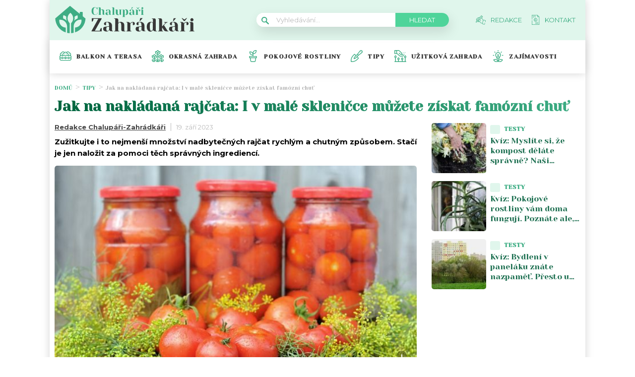

--- FILE ---
content_type: application/javascript; charset=utf-8
request_url: https://fundingchoicesmessages.google.com/f/AGSKWxX7zx__P2LTEtPZOIKbRmJWNspnuyCXswWr3Vl4oXoUXD6CiA1-kOb8qUCG37rJgDFiTEdLyCiitqq7dWxtbhQLH1psBSkk0EsJ5XgjlXAq-Of-4F-YN0aZZAiNd-btuLwOQxGOIw==?fccs=W251bGwsbnVsbCxudWxsLG51bGwsbnVsbCxudWxsLFsxNzcwMDYwODE4LDIyMzAwMDAwMF0sbnVsbCxudWxsLG51bGwsW251bGwsWzddXSwiaHR0cHM6Ly9jaGFsdXBhcmktemFocmFka2FyaS5jei90aXB5L2phay1uYS1uYWtsYWRhbmEtcmFqY2F0YS1uYXZvZC8iLG51bGwsW1s4LCI3ZjRheTRTbTRrRSJdLFs5LCJlbi1VUyJdLFsxOSwiMiJdLFsxNywiWzBdIl0sWzI0LCIiXSxbMjksImZhbHNlIl1dXQ
body_size: -199
content:
if (typeof __googlefc.fcKernelManager.run === 'function') {"use strict";this.default_ContributorServingResponseClientJs=this.default_ContributorServingResponseClientJs||{};(function(_){var window=this;
try{
var TH=function(a){this.A=_.r(a)};_.t(TH,_.G);var UH=_.ed(TH);var VH=function(a,b,c){this.B=a;this.params=b;this.j=c;this.l=_.E(this.params,4);this.o=new _.eh(this.B.document,_.N(this.params,3),new _.Qg(_.Rk(this.j)))};VH.prototype.run=function(){if(_.O(this.params,10)){var a=this.o;var b=_.fh(a);b=_.Od(b,4);_.jh(a,b)}a=_.Sk(this.j)?_.be(_.Sk(this.j)):new _.de;_.ee(a,9);_.E(a,4)!==1&&_.F(a,4,this.l===2||this.l===3?1:2);_.Fg(this.params,5)&&(b=_.N(this.params,5),_.hg(a,6,b));return a};var WH=function(){};WH.prototype.run=function(a,b){var c,d;return _.u(function(e){c=UH(b);d=(new VH(a,c,_.z(c,_.Qk,2))).run();return e.return({ia:_.J(d)})})};_.Uk(8,new WH);
}catch(e){_._DumpException(e)}
}).call(this,this.default_ContributorServingResponseClientJs);
// Google Inc.

//# sourceURL=/_/mss/boq-content-ads-contributor/_/js/k=boq-content-ads-contributor.ContributorServingResponseClientJs.en_US.7f4ay4Sm4kE.es5.O/d=1/exm=kernel_loader,loader_js_executable/ed=1/rs=AJlcJMxcRWottFWkv7iSx2xUgPdsEv8lDg/m=web_iab_tcf_v2_signal_executable
__googlefc.fcKernelManager.run('\x5b\x5b\x5b8,\x22\x5bnull,\x5b\x5bnull,null,null,\\\x22https:\/\/fundingchoicesmessages.google.com\/f\/AGSKWxU9Er7rc-F3Do28MOAaEAxpTJUF0bLoiNX4sTOQYHjapvK_zJmc6p1MwrWYZz7QhWRKAqMfsXGAfifPNWiQH8hkNR_ZG9CwqNI1YjZDhB_gjxvI1_DUmQEmgivhLgAe5qAW8iOORQ\\\\u003d\\\\u003d\\\x22\x5d,null,null,\x5bnull,null,null,\\\x22https:\/\/fundingchoicesmessages.google.com\/el\/AGSKWxUs-IbyiH0jbHWtpBHZwfybX5ddXeBWsxkncRHvQDLftKY2SgPmOtCxauLi8eotnvLy8JXVOudgeEpbzJ5Bq8x-p5iutZUGj3GtZvyk7jo0jbId36L7MtAJWbTM4vxwkJ5IwT9XPA\\\\u003d\\\\u003d\\\x22\x5d,null,\x5bnull,\x5b7\x5d\x5d\x5d,\\\x22chalupari-zahradkari.cz\\\x22,1,\\\x22cs\\\x22,null,null,null,null,1\x5d\x22\x5d\x5d,\x5bnull,null,null,\x22https:\/\/fundingchoicesmessages.google.com\/f\/AGSKWxXoA8jyexL6eteLwbrODHvPTrx6TM4ONnOXUyzdE8hbWCMk1Su_ewlFwHoUJu7kFS4U92lDoVzp2rKhkC7cp7wnqWhwBUx3ToG9Dc8fyTV73vQeGBId8Q29YbUvbRbVV0d9238pCA\\u003d\\u003d\x22\x5d\x5d');}

--- FILE ---
content_type: application/javascript; charset=utf-8
request_url: https://fundingchoicesmessages.google.com/f/AGSKWxXIR4IGqZq3Bv9snJqKr2NYVHBGxIR7iW3UK9WL8OVSDX4Olzdp2vT40wTCi5m1jtQE3SBDYTHm6X5q4h6J2awdmeYfpmVQygTw4muc1uzrBntrJWh5efhnbC02AE-y9NQujOSvB3NCEaUVm3iEzU0tg6g5KaW6zxopejCSLUSG4uaNKID8HwZ0AVvT/_/adrich./KalahariAds.&strategy=adsense&/ads/contextual_/adim.html?ad
body_size: -1285
content:
window['e5fe3e57-2593-4e5a-a80d-04223ed6caa2'] = true;